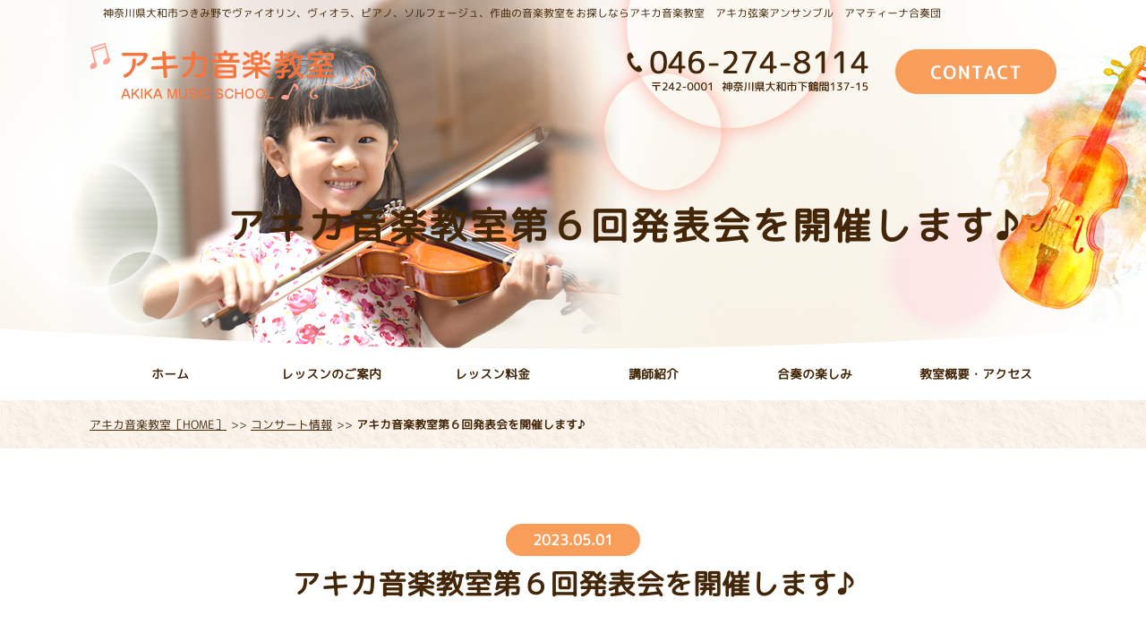

--- FILE ---
content_type: text/html; charset=UTF-8
request_url: https://akika-music.com/archives/260/
body_size: 5256
content:
<!DOCTYPE HTML>
<html lang="ja">
<head>
<!-- Global site tag (gtag.js) - Google Analytics -->
<script async src="https://www.googletagmanager.com/gtag/js?id=UA-127554748-1"></script>
<script>
  window.dataLayer = window.dataLayer || [];
  function gtag(){dataLayer.push(arguments);}
  gtag('js', new Date());

  gtag('config', 'UA-127554748-1');
</script>
<!-- メタエリアここから -->
<meta charset="UTF-8">
<meta name="viewport" content="width=device-width,user-scalable=1">
<meta name="keywords" content=",神奈川県大和市,ヴァイオリン,ヴィオラ,ピアノ,アキカ弦楽アンサンブル,アマティーナ合奏団">
<meta name="description" content="ヴァイオリン・ヴィオラ・ピアノは神奈川県大和市の「アキカ音楽教室」のです！アキカ弦楽アンサンブル・アマティーナ合奏団に所属しております！">
	
<!-- メタエリアここまで -->
<!-- タイトルここから -->
<title>アキカ音楽教室第６回発表会を開催します♪｜アキカ音楽教室</title>
	
<!-- タイトルここまで -->

<!-- スタイルシート読み込み -->
<link rel="stylesheet" href="https://akika-music.com/wp-content/themes/akika-music/css/common.css">
<link rel="stylesheet" href="https://akika-music.com/wp-content/themes/akika-music/css/layout.css">
<!-- JS読み込み -->
<script src="https://akika-music.com/wp-content/themes/akika-music/js/jquery-1.11.2.min.js"></script>
<script src="https://akika-music.com/wp-content/themes/akika-music/js/setup.js"></script>
<!--[if lt IE 9]（編集不可領域）-->
<script src="https://akika-music.com/wp-content/themes/akika-music/js/html5shiv.js"></script>
<script src="https://akika-music.com/wp-content/themes/akika-music/js/selectivizr.js"></script>
<script src="https://akika-music.com/wp-content/themes/akika-music/js/respond.js"></script>


<!-- All in One SEO Pack 2.9.1 by Michael Torbert of Semper Fi Web Design[690,725] -->
<link rel="canonical" href="https://akika-music.com/archives/260/" />
<!-- /all in one seo pack -->
<link rel='dns-prefetch' href='//s.w.org' />
<link rel="alternate" type="application/rss+xml" title="アキカ音楽教室 &raquo; アキカ音楽教室第６回発表会を開催します♪ のコメントのフィード" href="https://akika-music.com/archives/260/feed/" />
		<script type="text/javascript">
			window._wpemojiSettings = {"baseUrl":"https:\/\/s.w.org\/images\/core\/emoji\/11\/72x72\/","ext":".png","svgUrl":"https:\/\/s.w.org\/images\/core\/emoji\/11\/svg\/","svgExt":".svg","source":{"concatemoji":"https:\/\/akika-music.com\/wp-includes\/js\/wp-emoji-release.min.js?ver=4.9.26"}};
			!function(e,a,t){var n,r,o,i=a.createElement("canvas"),p=i.getContext&&i.getContext("2d");function s(e,t){var a=String.fromCharCode;p.clearRect(0,0,i.width,i.height),p.fillText(a.apply(this,e),0,0);e=i.toDataURL();return p.clearRect(0,0,i.width,i.height),p.fillText(a.apply(this,t),0,0),e===i.toDataURL()}function c(e){var t=a.createElement("script");t.src=e,t.defer=t.type="text/javascript",a.getElementsByTagName("head")[0].appendChild(t)}for(o=Array("flag","emoji"),t.supports={everything:!0,everythingExceptFlag:!0},r=0;r<o.length;r++)t.supports[o[r]]=function(e){if(!p||!p.fillText)return!1;switch(p.textBaseline="top",p.font="600 32px Arial",e){case"flag":return s([55356,56826,55356,56819],[55356,56826,8203,55356,56819])?!1:!s([55356,57332,56128,56423,56128,56418,56128,56421,56128,56430,56128,56423,56128,56447],[55356,57332,8203,56128,56423,8203,56128,56418,8203,56128,56421,8203,56128,56430,8203,56128,56423,8203,56128,56447]);case"emoji":return!s([55358,56760,9792,65039],[55358,56760,8203,9792,65039])}return!1}(o[r]),t.supports.everything=t.supports.everything&&t.supports[o[r]],"flag"!==o[r]&&(t.supports.everythingExceptFlag=t.supports.everythingExceptFlag&&t.supports[o[r]]);t.supports.everythingExceptFlag=t.supports.everythingExceptFlag&&!t.supports.flag,t.DOMReady=!1,t.readyCallback=function(){t.DOMReady=!0},t.supports.everything||(n=function(){t.readyCallback()},a.addEventListener?(a.addEventListener("DOMContentLoaded",n,!1),e.addEventListener("load",n,!1)):(e.attachEvent("onload",n),a.attachEvent("onreadystatechange",function(){"complete"===a.readyState&&t.readyCallback()})),(n=t.source||{}).concatemoji?c(n.concatemoji):n.wpemoji&&n.twemoji&&(c(n.twemoji),c(n.wpemoji)))}(window,document,window._wpemojiSettings);
		</script>
		<style type="text/css">
img.wp-smiley,
img.emoji {
	display: inline !important;
	border: none !important;
	box-shadow: none !important;
	height: 1em !important;
	width: 1em !important;
	margin: 0 .07em !important;
	vertical-align: -0.1em !important;
	background: none !important;
	padding: 0 !important;
}
</style>
<link rel='stylesheet' id='contact-form-7-css'  href='https://akika-music.com/wp-content/plugins/contact-form-7/includes/css/styles.css?ver=5.0.4' type='text/css' media='all' />
<link rel='stylesheet' id='contact-form-7-confirm-css'  href='https://akika-music.com/wp-content/plugins/contact-form-7-add-confirm/includes/css/styles.css?ver=5.1' type='text/css' media='all' />
<link rel='stylesheet' id='fancybox-css'  href='https://akika-music.com/wp-content/plugins/easy-fancybox/css/jquery.fancybox.1.3.23.min.css' type='text/css' media='screen' />
<script type='text/javascript' src='https://akika-music.com/wp-includes/js/jquery/jquery.js?ver=1.12.4'></script>
<script type='text/javascript' src='https://akika-music.com/wp-includes/js/jquery/jquery-migrate.min.js?ver=1.4.1'></script>
<link rel='https://api.w.org/' href='https://akika-music.com/wp-json/' />
<link rel="EditURI" type="application/rsd+xml" title="RSD" href="https://akika-music.com/xmlrpc.php?rsd" />
<link rel="wlwmanifest" type="application/wlwmanifest+xml" href="https://akika-music.com/wp-includes/wlwmanifest.xml" /> 
<link rel='prev' title='アキカ弦楽アンサンブルオータムコンサートVol.6を開催します！' href='https://akika-music.com/archives/256/' />
<link rel='next' title='アキカ音楽教室第６回発表会を開催します♪' href='https://akika-music.com/archives/265/' />
<meta name="generator" content="WordPress 4.9.26" />
<link rel='shortlink' href='https://akika-music.com/?p=260' />
<link rel="alternate" type="application/json+oembed" href="https://akika-music.com/wp-json/oembed/1.0/embed?url=https%3A%2F%2Fakika-music.com%2Farchives%2F260%2F" />
<link rel="alternate" type="text/xml+oembed" href="https://akika-music.com/wp-json/oembed/1.0/embed?url=https%3A%2F%2Fakika-music.com%2Farchives%2F260%2F&#038;format=xml" />
</head>
<body>
<article id="wrapper"><style>
	.single p {display: block;margin-top: 1em;margin-bottom: 1em;}
	.single strong{font-weight:bold;}
	.single cite,.single em,.single i{font-style:italic;}
	.single big{font-size:131.25%;}
	.single ins{background:#ffc;text-decoration:none;}
	.single blockquote{font-style:italic;padding:03em;}
	.single blockquotecite,.single blockquoteem,.single blockquotei{font-style:normal;}
	.single pre{background:#f7f7f7;color:#222;line-height:18px;margin-bottom:18px;overflow:auto;padding:1.5em;}
	.single abbr,.single acronym{border-bottom:1px dotted #666;cursor:help;}
	.single sup,.single sub{height:0;line-height:1;position:relative;vertical-align:baseline;}
	.single sup{bottom:1ex;}
	.single sub{top:.5ex;}
	.single img, .single img.alignnone {display: block; margin: 0 auto; margin-bottom: 10px;}
	img.size-auto,img.size-full,img.size-large,img.size-medium,.attachment img{
	max-width:100%; height:auto; }
	.alignleft,img.alignleft{display:inline;float:left;margin-right:24px;margin-top:4px;}
	.alignright,img.alignright{display:inline;float:right;margin-left:24px;margin-top:4px;}
	.aligncenter,img.aligncenter{clear:both;display:block;margin-left:auto;margin-right:auto;}
	img.alignleft,img.alignright,img.aligncenter{margin-bottom:12px;}
	.single table,	.single th,	.single td{border: 1px solid #000;}
	.single table{	border-collapse: separate;	border-spacing: 0;	border-width: 1px 0 0 1px;	margin: 0 0 28px;	width: 100%;}
	.single table th,	.single table caption {	border-width: 0 1px 1px 0;	padding: 7px;	text-align: left;	vertical-align: baseline;}
	.single table td {	border-width: 0 1px 1px 0;	padding: 7px;	vertical-align: baseline;}
</style>
<header class="sub">
<div class="hd-otr">
<div class="hd-top"><h1>神奈川県大和市つきみ野でヴァイオリン、ヴィオラ、ピアノ、ソルフェージュ、作曲の音楽教室をお探しならアキカ音楽教室　アキカ弦楽アンサンブル　アマティーナ合奏団</h1></div>
<div class="hd-inr flex-btw">
<div class="hd-logo">
<a href="https://akika-music.com"><img src="https://akika-music.com/wp-content/themes/akika-music/images/common/img_hd_logo.png" alt="アキカ音楽教室" /></a>
</div>
<div class="hd-contact flex-end">
<div class="hd-contact-tel"><a href="tel:046-274-8114"><img src="https://akika-music.com/wp-content/themes/akika-music/images/common/img_hd_tel.png" alt="046-274-8114" /></a></div>
<div class="hd-contact-mail"><a href="https://akika-music.com/contact/"><img src="https://akika-music.com/wp-content/themes/akika-music/images/common/img_hd_mail.png" alt="WEBからのお問い合わせ" /></a></div>
</div>
<div class="hd-tel-sp">
<a href="tel:046-274-8114"><img src="https://akika-music.com/wp-content/themes/akika-music/images/common/icon_hd_tel.png" alt="046-274-8114" /></a>
</div>
<div class="navToggle">
<div>
<span></span>
<span></span>
<span></span>
</div>
</div>
</div>
</div>
	
<div class="main-img sub">
<h2>アキカ音楽教室第６回発表会を開催します♪</h2>

</div>
	
<nav class="pc-nav">
<div class="logo sp-display"><a href="https://akika-music.com"><img src="https://akika-music.com/wp-content/themes/akika-music/images/common/img_hd_logo.png" alt="アキカ音楽教室" /></a></div>
<ul class="flex-btw">
<li ><a href="https://akika-music.com">ホーム</a></li>
<li ><a href="https://akika-music.com/guide/">レッスンのご案内</a></li>
<li ><a href="https://akika-music.com/price/">レッスン料金</a></li>
<li ><a href="https://akika-music.com/profile/">講師紹介</a></li>
<li ><a href="https://akika-music.com/ensemble/">合奏の楽しみ</a></li>
<li class=" last"><a href="https://akika-music.com/about/">教室概要・アクセス</a></li>
</ul>
<ul class="sp-nav-sub sp-display">
<li><a href="https://akika-music.com/concert/">コンサート情報</a></li>
<li><a href="https://akika-music.com/faq/">よくあるご質問</a></li>
<li><a href="https://akika-music.com/news/">新着情報</a></li>
</ul>
<div class="header-contact sp-display">
<a href="tel:046-274-8114" class="blc-tel font-arial"><span>046-274-8114</span></a>
<a href="https://akika-music.com/contact/" class="blc-contact"><span>お問い合わせ</span></a>
</div>
</nav>
</header>	

<div id="sub_contents" class="clearfix">
<div class="bread_crumb_list">
	<ul class="bread_crumb">
	<li class="level-1 top"><a href="https://akika-music.com/">アキカ音楽教室［HOME］</a></li>
	<li class="level-2 sub"><a href="https://akika-music.com/archives/category/concert/">コンサート情報</a></li>
	<li class="level-3 sub tail current">アキカ音楽教室第６回発表会を開催します♪</li>
</ul>
</div>
		



<section class="single">
<h3><span>2023.05.01</span><br>アキカ音楽教室第６回発表会を開催します♪</h3>

<div style="text-align:center"></div>
<br>
<div>
						
</div>
<br>
<br>
<div class="wp-pagenavi">
<a href="https://akika-music.com/archives/295/" rel="next">« 前へ</a><a href="https://akika-music.com/news/">一覧へ戻る</a>
<a href="https://akika-music.com/archives/248/" rel="prev">次へ »</a></div>	
	
</section>
</div>

<section class="top-link sub">
<div class="contents-inr">
<p class="link_comment">体験レッスンを行っています　お気軽にお問い合わせください</p>
<ul class="flex-btw">
<li><a href="http://ameblo.jp/gehenwir" target="_blank"><img src="https://akika-music.com/wp-content/themes/akika-music/images/top/bnr_blog.png" alt="ブログ"></a></li>
<li><a href="https://akika-music.com/contact/"><img src="https://akika-music.com/wp-content/themes/akika-music/images/top/bnr_contact.png" alt="お問い合わせ"></a></li>
</ul>
</div>
</section>

<footer>
<div class="btn-pagetop"><a href="#"><img src="https://akika-music.com/wp-content/themes/akika-music/images/common/icon_pagetop.png" alt="pagetop"></a></div>
<div class="ft-inr">
<div class="ft-nav">
<ul class="flex-cnt">
<li><a href="https://akika-music.com">ホーム</a></li>
<li><a href="https://akika-music.com/guide/">レッスンのご案内</a></li>
<li><a href="https://akika-music.com/price/">レッスン料金</a></li>
<li><a href="https://akika-music.com/profile/">講師紹介</a></li>
<li><a href="https://akika-music.com/ensemble/">合奏の楽しみ</a></li>
<li><a href="https://akika-music.com/concert/">コンサート情報</a></li>
</ul>
<ul class="flex-cnt">
<li><a href="https://akika-music.com/amathina/">アマティーナ合奏団</a></li>
<li><a href="https://akika-music.com/faq/">よくあるご質問</a></li>
<li><a href="https://akika-music.com/about/">教室概要・アクセス</a></li>
<li><a href="https://akika-music.com/news/">新着情報</a></li>
<li><a href="https://akika-music.com/contact/">お問い合わせ</a></li>
</ul>
</div>
<div class="ft-logo"><img src="https://akika-music.com/wp-content/themes/akika-music/images/common/img_ft_logo.png" alt="アキカ音楽教室" /></div>
</div>
<div class="ft-copyright">
Copyright&nbsp;&copy;&nbsp;アキカ音楽教室&nbsp;All&nbsp;rights&nbsp;reserved.
</div>

</footer>
</article>



<script type='text/javascript'>
/* <![CDATA[ */
var wpcf7 = {"apiSettings":{"root":"https:\/\/akika-music.com\/wp-json\/contact-form-7\/v1","namespace":"contact-form-7\/v1"},"recaptcha":{"messages":{"empty":"\u3042\u306a\u305f\u304c\u30ed\u30dc\u30c3\u30c8\u3067\u306f\u306a\u3044\u3053\u3068\u3092\u8a3c\u660e\u3057\u3066\u304f\u3060\u3055\u3044\u3002"}}};
/* ]]> */
</script>
<script type='text/javascript' src='https://akika-music.com/wp-content/plugins/contact-form-7/includes/js/scripts.js?ver=5.0.4'></script>
<script type='text/javascript' src='https://akika-music.com/wp-includes/js/jquery/jquery.form.min.js?ver=4.2.1'></script>
<script type='text/javascript' src='https://akika-music.com/wp-content/plugins/contact-form-7-add-confirm/includes/js/scripts.js?ver=5.1'></script>
<script type='text/javascript' src='https://akika-music.com/wp-content/plugins/easy-fancybox/js/jquery.fancybox.1.3.23.min.js'></script>
<script type='text/javascript'>
var fb_timeout, fb_opts={'overlayShow':true,'hideOnOverlayClick':true,'showCloseButton':true,'margin':20,'centerOnScroll':false,'enableEscapeButton':true,'autoScale':true };
if(typeof easy_fancybox_handler==='undefined'){
var easy_fancybox_handler=function(){
jQuery('.nofancybox,a.wp-block-file__button,a.pin-it-button,a[href*="pinterest.com/pin/create"],a[href*="facebook.com/share"],a[href*="twitter.com/share"]').addClass('nolightbox');
/* IMG */
var fb_IMG_select='a[href*=".jpg"]:not(.nolightbox,li.nolightbox>a),area[href*=".jpg"]:not(.nolightbox),a[href*=".jpeg"]:not(.nolightbox,li.nolightbox>a),area[href*=".jpeg"]:not(.nolightbox),a[href*=".png"]:not(.nolightbox,li.nolightbox>a),area[href*=".png"]:not(.nolightbox),a[href*=".webp"]:not(.nolightbox,li.nolightbox>a),area[href*=".webp"]:not(.nolightbox)';
jQuery(fb_IMG_select).addClass('fancybox image');
var fb_IMG_sections=jQuery('.gallery,.wp-block-gallery,.tiled-gallery');
fb_IMG_sections.each(function(){jQuery(this).find(fb_IMG_select).attr('rel','gallery-'+fb_IMG_sections.index(this));});
jQuery('a.fancybox,area.fancybox,li.fancybox a').each(function(){jQuery(this).fancybox(jQuery.extend({},fb_opts,{'type':'image','transitionIn':'elastic','easingIn':'easeOutBack','transitionOut':'elastic','easingOut':'easeInBack','opacity':false,'hideOnContentClick':false,'titleShow':true,'titlePosition':'over','titleFromAlt':true,'showNavArrows':true,'enableKeyboardNav':true,'cyclic':false}))});
/* Inline */
jQuery('a.fancybox-inline,area.fancybox-inline,li.fancybox-inline a').each(function(){jQuery(this).fancybox(jQuery.extend({},fb_opts,{'type':'inline','autoDimensions':true,'scrolling':'no','easingIn':'easeOutBack','easingOut':'easeInBack','opacity':false,'hideOnContentClick':false,'titleShow':false}))});};
jQuery('a.fancybox-close').on('click',function(e){e.preventDefault();jQuery.fancybox.close()});
};
var easy_fancybox_auto=function(){setTimeout(function(){jQuery('#fancybox-auto').trigger('click')},1000);};
jQuery(easy_fancybox_handler);jQuery(document).on('post-load',easy_fancybox_handler);
jQuery(easy_fancybox_auto);
</script>
<script type='text/javascript' src='https://akika-music.com/wp-content/plugins/easy-fancybox/js/jquery.easing.1.4.1.min.js'></script>
<script type='text/javascript' src='https://akika-music.com/wp-content/plugins/easy-fancybox/js/jquery.mousewheel.3.1.13.min.js'></script>
<script type='text/javascript' src='https://akika-music.com/wp-includes/js/wp-embed.min.js?ver=4.9.26'></script>
</body>
</html>	

--- FILE ---
content_type: text/css
request_url: https://akika-music.com/wp-content/themes/akika-music/css/common.css
body_size: 1998
content:
@charset "utf-8";

/*リセットCSS
----------------------------------------------------------------*/

/* 要素 フォントサイズ・マージン・パディングをリセット */
html, body, div, span, object, iframe,
h1, h2, h3, h4, h5, h6, p, blockquote, pre,
abbr, address, cite, code,
del, dfn, em, img, ins, kbd, q, samp,
small, strong, sub, sup, var,
b, i,
dl, dt, dd, ol, ul, li,
fieldset, form, label, legend,
table, caption, tbody, tfoot, thead, tr, th, td,
article, aside, canvas, details, figcaption, figure,
footer, header, hgroup, menu, nav, section, summary,
time, mark, audio, video {
    margin:0;
    padding:0;
    border:0;
    outline:0;
    font-size:100%;
    font-weight: normal;
    vertical-align:baseline;
    background:transparent;
}

/* 行の高=フォントサイズ */
body {
    line-height:1;
}

/* 新規追加要素をブロック要素化 */
article,aside,details,figcaption,figure,
footer,header,hgroup,menu,nav,section {
    display:block;
}

/* ulのマーカー非表示 */
ol, ul {
    list-style: none;
}

/* 引用符の非表示 */
blockquote, q {
    quotes:none;
}

/* blockquote要素、q要素の前後にコンテンツ非表示 */
blockquote:before, blockquote:after,
q:before, q:after {
    content:'';
    content:none;
}

/* フォントサイズ　リセット フォントの縦方向 ベースライン揃え 点線削除 */
a {
    margin:0;
    padding:0;
    font-size:100%;
    vertical-align:baseline;
    background:transparent;
    outline: none;
}

/* ins要素 デフォルトセット 色を変える場合はここで変更 */
ins {
    background-color:#ff9;
    color:#000;
    text-decoration:none;
}

/* mark要素 デフォルトセット 色やフォントスタイルを変える場合はここで変更 */
mark {
    background-color:#ff9;
    color:#000;
    font-style:italic;
    font-weight:bold;
}

/* テキスト 打ち消し線 */
del {
    text-decoration: line-through;
}

/* IE　デフォルトで点線を下線表示設定　下線設定 マウスオーバー時 ヘルプカーソル表示可 */
abbr[title], dfn[title] {
    border-bottom:1px dotted;
    cursor:help;
}

/*　隣接するセルのボーダーを重ねて表示　*/
table {
    border-collapse:collapse;
    border-spacing:0;
}

/* 水平罫線デフォルトリセット */
hr {
    display:block;
    height:1px;
    border:0;  
    border-top:1px solid #cccccc;
    margin:1em 0;
    padding:0;
}

/* 縦方向の揃え 中央揃え */
input, select {
    vertical-align:middle;
}

/* 画像を縦に並べた時に余白0 */
img {
    vertical-align: top;
    font-size: 0;
    line-height: 0;
}

/*box-sizingを全ブラウザに対応*/
*, *:before, *:after {
    -webkit-box-sizing: border-box;
    -moz-box-sizing: border-box;
    -o-box-sizing: border-box;
    -ms-box-sizing: border-box;
    box-sizing: border-box;
}

.clearfix:after {
	overflow: hidden;
	visibility: hidden;
	height: 0;
	display: block;
	font-size: 0;
	content: " ";
	clear: both;
}

br {
	line-height: inherit;
}

/*【共通】パーツ
----------------------------------------------------------------*/
/* リンク */
a,
a * {
	-webkit-transition: opacity 0.6s ease;
	-moz-transition: opacity 0.6s ease;
	-o-transition: opacity 0.6s ease;
	transition: opacity  0.6s ease;
	text-decoration: none;
	font-size: inherit;
	font-weight: inherit;
	color: inherit;
	font-family: inherit;
	-webkit-backface-visibility: hidden; /* 追加 */
	backface-visibility: hidden; /* 追加 */
}
a:hover, a:active {
	text-decoration:none;
	opacity: 0.7;
	filter: alpha(opacity=70);
}
img {
	max-width: 100%;
	height: auto;
}

/* 表示切り替え */
#wrapper .sp-display {
	display: none;
}
@media screen and (max-width: 760px) {
#wrapper .sp-display {
	display: block;
}
}

/* 配置 */
#wrapper .f_left {
	float: left;
	text-align: center;
	line-height: 2;
}
#wrapper .f_right {
	float: right;
	text-align: center;
	line-height: 2;
}
#wrapper .leftOn {
	text-align: left;
}
#wrapper .rightOn {
	text-align: right;
}
#wrapper .centerOn {
	text-align: center;
}

/*基本設定
----------------------------------------------------------------*/

/* 文字サイズ */
#wrapper .font7 {font-size:0.43em;}
#wrapper .font8 {font-size:0.5em;}
#wrapper .font9 {font-size:0.56em;}
#wrapper .font10 {font-size:0.63em;}
#wrapper .font11 {font-size:0.688em;}
#wrapper .font12 {font-size:0.75em;}
#wrapper .font13 {font-size:0.813em;}
#wrapper .font14 {font-size:0.88em;}
#wrapper .font15 {font-size:0.938em;}
#wrapper .font16 {font-size:1em;}
#wrapper .font17 {font-size:1.06em;}
#wrapper .font18 {font-size:1.13em;}
#wrapper .font19 {font-size:1.19em;}
#wrapper .font20 {font-size:1.25em;}
#wrapper .font21 {font-size:1.31em;}
#wrapper .font22 {font-size:1.38em;}
#wrapper .font23 {font-size:1.44em;}
#wrapper .font24 {font-size:1.5em;}
#wrapper .font25 {font-size:1.56em;}
#wrapper .font26 {font-size:1.63em;}
#wrapper .font27 {font-size:1.69em;}
#wrapper .font28 {font-size:1.75em;}
#wrapper .font29 {font-size:1.81em;}
#wrapper .font30 {font-size:1.88em;}

/* 下余白 */
#wrapper .mb0 {margin-bottom:0px;}
#wrapper .mb10 {margin-bottom:10px;}
#wrapper .mb15 {margin-bottom:15px;}
#wrapper .mb20 {margin-bottom:20px;}
#wrapper .mb30 {margin-bottom:30px;}
#wrapper .mb40 {margin-bottom:40px;}
#wrapper .mb50 {margin-bottom:50px;}
#wrapper .mb60 {margin-bottom:60px;}
#wrapper .mb70 {margin-bottom:70px;}
#wrapper .mb80 {margin-bottom:80px;}
#wrapper .mb90 {margin-bottom:90px;}

/*  配置  */
.flex-nml {
	display:-webkit-box;
	display:-ms-flexbox;
	display:flex;
	flex-wrap:wrap;
}
.flex-btw {
	display:-webkit-box;
	display:-ms-flexbox;
	display:flex;
	flex-wrap:wrap;
	-webkit-box-pack:justify;
	-ms-flex-pack:justify;
	justify-content:space-between;
}
.flex-cnt {
	display:-webkit-box;
	display:-ms-flexbox;
	display:flex;
	flex-wrap:wrap;
	-webkit-box-pack:center;
	-ms-flex-pack:center;
	justify-content:center;
}
.flex-end {
	display:-webkit-box;
	display:-ms-flexbox;
	display:flex;
	flex-wrap:wrap;
	-webkit-box-pack:end;
	-ms-flex-pack:end;
	justify-content:flex-end;
}

--- FILE ---
content_type: text/css
request_url: https://akika-music.com/wp-content/themes/akika-music/css/layout.css
body_size: 6413
content:
@charset "utf-8";


@font-face {
    font-family: 'rounded-mplus-2c';
    src: url('../fonts/rounded-mplus-2c-regular.eot');
    src: url('../fonts/rounded-mplus-2c-regular.eot?#iefix') format('embedded-opentype'),
    url('../fonts/rounded-mplus-2c-regular.woff') format('woff'),
    url('../fonts/rounded-mplus-2c-regular.ttf') format('truetype');
}

/*	レイアウト
---------------------------------*/
body {
	width: 100%;
	line-height: 1.6;
	color: #422607;
	font-family: 'rounded-mplus-2c', '游ゴシック体', 'Yu Gothic', 'ヒラギノ角ゴシック Pro', 'Hiragino Kaku Gothic Pro', 'メイリオ', 'Meiryo', 'Osaka', 'ＭＳ Ｐゴシック', 'MS PGothic', sans-serif;
}

@media print, screen and (min-width: 768px) {
br.sp { display: none; }
br.pc { display: inline; }
}
@media screen and (max-width: 767px) {
br.sp { display: inline; }
br.pc { display: none; }
}

/*	ヘッダー
---------------------------------*/
header {
	position: relative;
	background: url(../images/top/img_main01.png) no-repeat center top;
}
.hd-top {
	margin: 0 auto;
	padding: 5px 15px;
	max-width: 1080px;
	font-size: 0.75rem;
}
.hd-inr {
	-webkit-align-items: center;
	align-items: center;
	margin: 0 auto;
	padding: 18px 0 25px;
	max-width: 1080px;
}
.hd-contact {
	-webkit-align-items: center;
	align-items: center;
}
.hd-contact-mail {
	margin: 0 0 0 30px;
}
.hd-contact-tel {
}
.hd-tel-sp {
	display: none;
}
@media screen and (max-width: 1080px) {
.hd-inr {
	padding-left: 15px;
	padding-right: 15px;
}
.hd-logo {
	width: 255px;
}
}
@media screen and (max-width: 760px) {
header {
	position: relative;
	background-size: cover;
}
.hd-top {
	display: none;
}
.hd-inr {
	padding-top: 15px;
}
.hd-logo {
	width: 180px;
}
.hd-contact {
	display: none;
}
.hd-tel-sp {
	display: block;
	position: absolute;
	top: 22px;
	right: 65px;
	z-index: 30;
}
.hd-tel-sp:before {
	display: block;
	content: "";
	position: absolute;
	top: 50%;
	left: 50%;
	transform: translate(-50%,-50%);
	-webkit-transform: translate(-50%,-50%);
	width: 40px;
	height: 40px;
	background: #fff;
	border: 3px solid #f89d5a;
	z-index: -1;
}
}

/*	フッター
---------------------------------*/
footer {
	position: relative;
	padding: 0;
	background: #f89d5a;
	background-size: cover;
	text-align: center;
	font-size: 0.75rem;
}
.ft-inr {
	margin: 0 auto;
	max-width: 1080px;
	color: #fff;
}
.ft-logo {
	padding: 10px 0 30px;
	text-align: center;
}
.ft-nav {
	padding: 30px 0 20px;
}
.ft-nav ul li {
	position: relative;
	margin-right: 10px;
	margin-bottom: 10px;
	padding-right: 10px;
	border-right: 1px solid #fff;
	line-height: 1;
}
.ft-nav ul li:last-of-type {
	margin-right: 0;
	padding-right: 0;
	border-right: none;
}
.ft-copyright {
	padding: 0 15px;
	height: 30px;
	background: #fff;
	text-align: center;
	font-size: 0.75rem;
	line-height: 30px;
}

.link_comment { font-weight: bold; text-align:center; font-size:20px; margin-bottom:20px; font-family: 'rounded-mplus-2c', '游ゴシック体', 'Yu Gothic', 'ヒラギノ角ゴシック Pro', 'Hiragino Kaku Gothic Pro', 'メイリオ', 'Meiryo', 'Osaka', 'ＭＳ Ｐゴシック', 'MS PGothic', sans-serif; }

@media screen and (max-width:1080px) {
.ft-inr {
	padding-left: 15px;
	padding-right: 15px;
}
}
@media screen and (max-width: 760px) {
.btn-pagetop {
	width: 35px;
}
.ft-logo {
	margin: 0 auto;
	padding: 20px 0;
	width: 180px;
}
.ft-nav {
	display: none;
}
.ft-copyright {
	height: 30px;
	font-size: 0.625rem;
	line-height: 30px;
}
}

/*	グローバナビ（PC用）
---------------------------------*/
.pc-nav {
	width: 100%;
	font-size: 0.875rem;
	overflow: hidden;
}
.pc-nav ul {
	margin: 0 auto;
	max-width: 1080px;
}
.pc-nav ul li {
	position: relative;
	width: 16.666%;
	height: 60px;
}
.pc-nav ul li.current {
	color: #f48050;
}
.pc-nav ul li a {
	display: -webkit-box;
	display: -ms-flexbox;
	display: -webkit-flex;
	display: flex;
	-webkit-justify-content:center;
	justify-content:center;
	-webkit-box-align: center;
	-ms-flex-align: center;
	-webkit-align-items: center;
	align-items: center;
	position: relative;
	padding: 0;
	width: 100%;
	height: 100%;
	text-align: center;
	font-weight: 900;
	line-height: 1.4;
}
.pc-nav ul li a:after {
	display: block;
	content: "";
	position: absolute;
	bottom: 0;
	left: 0;
	right: 0;
	margin: auto;
	width: 100%;
	height: 2px;
	background-color: #f48050;
	-webkit-transform: scaleX(0);
	-ms-transform: scaleX(0);
	transform: scaleX(0);
	-webkit-transition: all .6s ease;
	transition: all .6s ease;
}
.pc-nav ul li a:hover {
	opacity: 1;
}
.pc-nav ul li a:hover:after,
.pc-nav ul li.current a:after {
	-webkit-transform: scaleX(1);
	-ms-transform: scaleX(1);
	transform: scaleX(1);
	color: #f48050;
}
@media screen and (max-width:1080px) {
.pc-nav {
	font-size: 0.8125rem;
}
.pc-nav ul {
	padding: 0 15px;
}
}
@media screen and (max-width:760px) {
.pc-nav {
	display: none;
}
}

/*	グローバナビ（スマホ用）
---------------------------------*/
header .navToggle,
header nav.sp-nav {
	display:none;
}
@media screen and (max-width: 760px) {
header nav.sp-nav {
	display: block;
	position: absolute;
	top: -1000px; /* 開いてないときは画面外に配置 */
	left: 0;
	padding: 15px 15px 30px 15px;
	width: 100%;
	background: #fff;
	box-shadow: 0px 7px 15px -5px rgba(0, 0, 0, 0.2);
	-webkit-transition: .3s ease-in-out;
	-moz-transition: .3s ease-in-out;
	transition: .3s ease-in-out;
	font-size: 15px;
	font-weight: 500;
	z-index: 20;
}
header nav.sp-nav a{
	display: block; color:#111;
}
header nav.sp-nav a *{
	transition: 0s;
}
header nav.sp-nav .logo{
	max-width: 180px;
	margin: 0;
	text-align: left;
}
header nav.sp-nav .logo+ul {
	display: block;
	margin-top: 0.5em;
}
header nav.sp-nav .logo+ ul li a {
	border-top: 1px solid #eee;
	padding: 15px 0;
	position: relative;
}
header nav.sp-nav .logo+ ul li a:after {
	content: "";
	position: absolute;
	top: 0;
	bottom: 0;
	right: 15px;
	width: 8px;
	height: 8px;
	margin: auto;
	border-top: 2px solid #ccc;
	border-right: 2px solid #ccc;
	-webkit-transform: rotate(45deg);
	transform: rotate(45deg);
}
header nav.sp-nav .logo+ ul li:first-child a {
	border-top: none;
}
header nav.sp-nav .logo+ ul li:first-child a .material-icons {
	display: none;
}
header nav.sp-nav .logo+ ul li br {
	display: none;
}
header nav.sp-nav .sp-nav-sub {
	background: rgba(0,0,0,0.05);
}
header nav.sp-nav .sp-nav-sub li {
	border-top: 1px solid rgba(0,0,0,0.08);
	font-size: 14px;
}
header nav.sp-nav .sp-nav-sub li:first-child {
	border-top: none;
}
header nav.sp-nav .sp-nav-sub li a {
	padding: 15px;
}
#wrapper header nav.sp-nav .header-contact {
	margin-top: 2em;
	text-align: center;
	display:-webkit-box;
	display:-ms-flexbox;
	display:flex;
	flex-wrap:wrap;
	-webkit-box-pack:justify;
	-ms-flex-pack:justify;
	justify-content:space-between;
}
header nav.sp-nav .header-contact a{
	width: 48%;
	padding: 15px 0 10px;
	letter-spacing: 0;
}
header nav.sp-nav .header-contact a span{
	background-position: left center;
	background-repeat: no-repeat;
}
header nav.sp-nav .header-contact .blc-tel {
	border:2px solid #f89d5a;
	font-weight: bold;
}
header nav.sp-nav .header-contact .blc-contact {
	background: #f89d5a;
	color: #fff;
}	
/* ナビゲーション スライドアニメーション */
header.open nav.sp-nav {
	-moz-transform: translateY(1000px);
	-webkit-transform: translateY(1000px);
	-webkit-transition: -webkit-translateY(1000px);
	transform: translateY(1000px);
}
/*ハンバーガーボタン*/
header .navToggle {
	display: block;
	position: absolute;
	right: 15px;
	top: 35px;
	-webkit-transform: translateY(-50%);
	transform: translateY(-50%);
	margin: auto;
	width: 25px;
	height: 16px;
	cursor: pointer;
	z-index: 30;
}
header .navToggle:before {
	display: block;
	content: "";
	position: absolute;
	left: 50%;
	top: 50%;
	-webkit-transform: translate(-50%,-50%);
	transform: translate(-50%,-50%);
	width: 40px;
	height: 40px;
	background: #f89d5a;
}
header .navToggle div {
	position: relative;
}
header .navToggle span {
	display: block;
	position: absolute;
	height:2px;
	width:100%;
	background: #fff;
	left:0;
	-webkit-transition: .35s ease-in-out;
	-moz-transition: .35s ease-in-out;
	transition: .35s ease-in-out;
	border-radius:5px;
}
header .navToggle span:nth-child(1) {
	top: 0;
}
header .navToggle span:nth-child(2) {
	top: 7px;
}
header .navToggle span:nth-child(3) {
	top: 14px;
}
/* ハンバーガーボタン 切り替えアニメーション */
header.open .navToggle span {
}
header.open .navToggle span:nth-child(1) {
	top: 7px;
	-webkit-transform: rotate(315deg);
	-moz-transform: rotate(315deg);
	transform: rotate(315deg);
}
header.open .navToggle span:nth-child(2) {
	width: 0; left: 50%;
}
header.open .navToggle span:nth-child(3) {
	top: 7px; -webkit-transform: rotate(-315deg);
	-moz-transform: rotate(-315deg);
	transform: rotate(-315deg);
}
}

/*	基本レイアウト
---------------------------------*/
.contents-inr {
	position: relative;
	margin: 0 auto;
	max-width: 1080px;
}
@media screen and (max-width:1080px) {
.contents-inr {
	padding-left: 15px;
	padding-right: 15px;
}
}

/*	汎用タイトル
---------------------------------*/
.ttl-cmn01 {
	margin: 0 0 50px;
	text-align: center;
	font-size: 1.875rem;
	font-weight: bold;
	line-height: 1;
}
.ttl-cmn01 small {
	display: block;
	margin: 0 0 15px;
	font-size: 1rem;
	font-weight: bold;
}
@media screen and (max-width: 760px) {
.ttl-cmn01 {
	margin: 0 0 30px;
	font-size: 1.125rem;
}
.ttl-cmn01 small {
	margin: 0 0 10px;
	font-size: 0.8125rem;
}
}

/*	汎用ボタン
---------------------------------*/
.btn-cmn01 {
	max-width: 195px;
}
.btn-cmn01 a {
	display: block;
	position: relative;
	width: 100%;
	height: 45px;
	background: #f89d5a;
	border-radius: 45px;
	text-align: center;
	font-size: 1rem;
	color: #fff;
	line-height: 45px;
}
.btn-cmn01 a:before {
	display: block;
	content: "";
	position: absolute;
	top: 50%;
	left: 15px;
	-webkit-transform: translateY(-50%);
	transform: translateY(-50%);
	width: 0;
	height: 0;
	border-style: solid;
	border-width: 3.5px 0 3.5px 3px;
	border-color: transparent transparent transparent #ffffff;
}
@media screen and (max-width: 760px) {
.btn-cmn01 {
	margin: 0 auto;
}
}

/*	メインイメージ
---------------------------------*/
.main-img {
	position: relative;
	height: 640px;
	overflow: hidden;
}
.main-img h2 {
	position: absolute;
	left: 50%;
	top: calc(50% - 60px);
	-webkit-transform: translate(-50%,-50%);
	transform: translate(-50%,-50%);
	padding: 0 50px;
	width: 100%;
	max-width: 1080px;
	text-align: right;
}
@media screen and (max-width:760px) {
.main-img {
	position: relative;
	height: 210px;
	overflow: hidden;
}
.main-img h2 {
	padding: 0 20px;
	top: calc(50% - 20px);
}
.main-img h2 img {
	width: 70%;
}
}

/*	トップページ
---------------------------------*/

/*	ごあいさつ	*/
.top-about {
	padding: 80px 0;
	background: url(../images/top/bg_base.png) no-repeat center top;
}
.top-about-inr {
	-webkit-flex-direction: row-reverse;
	flex-direction: row-reverse;
}
.top-about-ph {
	width: 53.7%;
	max-width: 580px;
}
.top-about-txt {
	width: 42.592%;
	max-width: 460px;
	font-size: 0.875rem;
}
.top-about-txt h2 {
	margin: 0 0 30px;
	font-size: 1.75rem;
	font-weight: bold;
	color: #f6743e;
}
.top-about-txt p {
	margin: 0 0 30px;
}
@media screen and (max-width:760px) {
.top-about {
	padding: 40px 0;
	background-size: cover;
}
.top-about-ph {
	margin: 0 auto 20px;
	width: 100%;
}
.top-about-txt {
	width: 100%;
	max-width: 100%;
	font-size: 0.8125rem;
}
.top-about-txt h2 {
	margin: 0 0 20px;
	font-size: 1.25rem;
}
.top-about-txt p {
	margin: 0 0 20px;
}
}

/*	メニュー	*/
.top-menu {
	padding: 60px 0;
}
.top-menu li {
	margin: 0 3.7%;
	width: 23.148%;
	max-width: 250px;
}
@media screen and (max-width:760px) {
.top-menu {
	padding: 30px 0;
}
.top-menu li {
	margin: 0 auto 20px;
	width: 100%;
}
}

/*	コンサート	*/
.top-concert {
	padding: 80px 0;
	background: #fffcee;
}
.top-concert-inr {
	margin: 0 0 80px;
	-webkit-align-items: center;
	align-items: center;
}
.top-concert-ph {
	width: 53.7%;
	max-width: 580px;
}
.top-concert-txt {
	width: 42.592%;
	max-width: 460px;
	font-size: 0.875rem;
}
.top-concert-txt p {
	margin: 0 0 100px;
}
.top-concert-link {
	text-align: center;
}
@media screen and (max-width:760px) {
.top-concert {
	padding: 40px 0;
}
.top-concert-inr {
	margin: 0 0 30px;
}
.top-concert-ph {
	margin: 0 auto 20px;
	width: 100%;
}
.top-concert-txt {
	width: 100%;
	max-width: 100%;
	font-size: 0.8125rem;
}
.top-concert-txt p {
	margin: 0 0 20px;
}
}

/*	合唱団	*/
.top-ensemble {
	padding: 50px 0;
	text-align: center;
}
@media screen and (max-width:760px) {
.top-ensemble {
	padding: 30px 0;
}
}

/*	お知らせ	*/
.top-news {
	padding: 80px 0;
	background: url(../images/top/bg_base.png) no-repeat center top;
}
.top-news .contents-inr {
	max-width: 950px;
}
.top-news ul {
	margin: 0 auto 50px;
}
.top-news li {
	position: relative;
	padding: 20px 60px 20px 30px;
	border-bottom: 1px dashed #000;
	font-size: 0.875rem;
	font-weight: bold;
}
.top-news li:before{
	content: '';
	width: 12px;
	height: 12px;
	border: 0px;
	border-top: solid 2px #000;
	border-right: solid 2px #000;
	-ms-transform: rotate(45deg);
	-webkit-transform: rotate(45deg);
	transform: rotate(45deg);
	position: absolute;
	top: 50%;
	right: 30px;
	margin-top: -6px;
}
.top-news-date {
	position: absolute;
	left: 30px;
	margin: 0;
}
.top-news h3 {
	padding: 0 0 0 100px;
}
.top-news .btn-cmn01 {
	margin: 0 auto;
}
@media screen and (max-width: 760px) {
.top-news {
	padding: 40px 0;
	background-size: cover;
}
.top-news ul {
	margin: 0 auto 30px;
}
.top-news li {
	padding: 10px 60px 10px 0;
	font-size: 0.8125rem;
}
.top-news-date {
	position: absolute;
	left: 0;
	margin: 0;
}
.top-news h3 {
	padding: 25px 0 0;
}
.top-news .btn-cmn01 {
	margin: 0 auto;
}
}

/*	バナー	*/
.top-link {
	padding: 80px 0 90px;
}
.top-link li {
	width: 48.148%;
	max-width: 520px;
}
@media screen and (max-width: 760px) {
.top-link {
	padding: 40px 0 20px;
}
.top-link li {
	margin: 0 auto 20px;
	width: 100%;
}
}

/*=============================
 Sub(Lower)Page setting
===============================*/
.img_cen { text-align:center; margin-bottom:20px; }
.txt_cen { text-align:center; margin-bottom:20px; }

/* header
------------------------------*/
header.sub {position: relative;background: url(../images/top/img_main02.png) no-repeat center top;}

/* footer
------------------------------*/
.top-link.sub{ background:#fffcee;}

/* visual
------------------------------*/
.main-img.sub{ height:250px;min-height:250px;}
.main-img.sub h2 {font-size:43px; color: #422607; padding:100px 40px 0px;font-weight:bold;letter-spacing:0.05em;margin:0 auto;box-sizing:border-box; line-height:100%; width:1080px; text-align:right; text-transform:uppercase;}

/* bread_crumb_list
------------------------------*/
.bread_crumb_list{margin:0px 0px 0px 0px;padding: 15px 0px 15px 0px;text-align: left;font-size:13px;background: url(../images/top/bg_base.png) repeat center top;}
.bread_crumb_list ul{ margin: 0 auto; width:1080px;}
.bread_crumb li { display:inline;}
.bread_crumb li:after {content : '>>';padding-left:5px;}
.bread_crumb li:last-child:after { content : '';}
.bread_crumb li a { text-decoration:underline;}
.bread_crumb li a:hover{ text-decoration:none;}
.bread_crumb li.current { font-weight:bold;}

/* sub_contents
------------------------------*/
#sub_contents {line-height:150%;margin:0px auto;padding:0px 0px 0px;}
#sub_contents section{margin: 80px auto; width: 1080px;font-size:15px;}
#sub_contents h3 {position: relative; margin: 0 0 50px; padding: 0; text-align: center; font-size: 2.0rem; font-weight: bold; line-height: 1;}
#sub_contents h3 span{ display:inline-block; margin: 0 0 15px; font-size: 1.0rem; font-weight: bold; color: #fff;background: #f89d5a;border-radius: 45px; padding:10px 30px;}
#sub_contents h4{font-size: 24px;font-weight: bold;margin-bottom: 15px;position: relative;border-bottom: 3px solid #eee6dd;padding-bottom:8px;}
#sub_contents h4:before {top:inherit;background: none; content: '';position: absolute;bottom: -3px;display: inline-block;width:140px;height:3px;left:0%;-moz-transform: translateX(0%);-webkit-transform: translateX(0%);-ms-transform: translateX(0%);transform: translateX(0%);background-color:#f6743e;border-radius: 2px;}
#sub_contents h4::after{display: none;}
#sub_contents h4 span{ margin-left:10px; font-size:16px; font-weight:bold;}
#sub_contents h4 b{ margin-right:10px; font-weight:bold; color:#f6743e; font-size:30px;}
#sub_contents h5{ font-size:22px; margin-bottom:10px; font-weight:bold;}
#sub_contents p{margin-bottom:10px; font-size: 15px;}
#sub_contents p.txt_cen{text-align: center; font-size: 20px; margin: 10px 0px; font-weight: bold; line-height: 180%;}
#sub_contents hr{ margin:100px 0px;border-color:#d4c3af; border-style:dashed;}
#sub_contents .img_right{ float: right;margin-left: 25px;}
#sub_contents .img_left{ float: left;margin-right: 25px;}
#sub_contents ul.ulbox li{ list-style-position:inside; list-style-type:disc; font-size:15px;}
#sub_contents .bg_sub{background: url(../images/top/bg_base.png) repeat center top; padding:30px 0px;}

/* guide
----------------------------------- */
#sub_contents ul.img_list li{ float:left; width:32%; margin-bottom:20px; margin-right:2%;}
#sub_contents ul.img_list li:nth-child(3n){ float:right; margin-right:0px;}


/* ensemble
----------------------------------- */
#sub_contents p.strong { font-size:18px; font-weight:bold; }
ul.ul_box01 li { list-style:disc; margin-left:20px; }



/* concert
----------------------------------- */
#sub_contents table.tbl_concert { border-collapse:collapse; width:100%;}
/*#sub_contents table.tbl_concert th{ background: #422607;border:1px solid #5b4023; padding:15px 5px; font-size:15px; text-align:center; width:20%;color: #fff;font-weight: bold; vertical-align:middle;}
*/
#sub_contents table.tbl_concert th{ background: #422607;border:1px solid #5b4023; padding:15px 5px; font-size:15px; text-align:center; width:35%;color: #fff;font-weight: bold; vertical-align:middle;}
#sub_contents table.tbl_concert td{ border:1px solid #b19e88; padding:12px 5px; font-size:14px;background: #fff;text-align:center; vertical-align:middle;}
/*#sub_contents table.tbl_concert td span{ display:block; color:#C00;}
*/
#sub_contents span.concertend{ color:#C00; font-size:14px; padding-left:20px; }
.concertBox li { padding:50px 0; border-bottom:1px solid #b19e88; }
	.concertBox li:last-child { border-bottom:none; }
.concertBox li dl { overflow:hidden; }
	.concertBox dt { float:left; width:30%; }
	.concertBox dd { margin-top:20px; float:right; width:65%; }

/* faq
----------------------------------- */
#sub_contents ul.faq_list{}
#sub_contents ul.faq_list li dl{ border: 4px solid #f2f2e9; margin-bottom: 30px; padding: 10px 30px; box-sizing: border-box;}
#sub_contents ul.faq_list li dl dt{ position: relative; padding:12px 25px 12px 65px; line-height: 1.5em; border-bottom: 1px dashed #ddd; font-weight:bold; font-size:18px;}
#sub_contents ul.faq_list li dl dt:before{position: absolute;content: "Q";display:inline-block; background: #f89d5a; color: #fff;font-weight:bold; font-size:23px; border-radius: 50%;left: 0; width: 40px; height: 40px; line-height:40px; text-align:center; top: 50%; -moz-transform: translateY(-50%); -webkit-transform: translateY(-50%); -o-transform: translateY(-50%); -ms-transform: translateY(-50%); transform: translateY(-50%); }
#sub_contents ul.faq_list li dl dt:after {content: ''; display: block; position: absolute; left: 38px;height: 0; width: 0; border-top: 7px solid transparent; border-bottom: 7px solid transparent; border-left: 12px solid #f89d5a;top: 50%; -moz-transform: translateY(-50%); -webkit-transform: translateY(-50%); -o-transform: translateY(-50%); -ms-transform: translateY(-50%); transform: translateY(-50%); }
#sub_contents ul.faq_list li dl dd{ position: relative; padding:15px 25px 15px 65px; line-height: 1.5em; }
#sub_contents ul.faq_list li dl dd:before{position: absolute;content: "A";display:inline-block; background: #efd755; color: #fff;font-weight:bold; font-size:23px; border-radius: 50%;left: 0; width: 40px; height: 40px; line-height:40px; text-align:center; top: 50%; -moz-transform: translateY(-50%); -webkit-transform: translateY(-50%); -o-transform: translateY(-50%); -ms-transform: translateY(-50%); transform: translateY(-50%); }
#sub_contents ul.faq_list li dl dd:after {content: ''; display: block; position: absolute; left: 38px;height: 0; width: 0; border-top: 7px solid transparent; border-bottom: 7px solid transparent; border-left: 12px solid #efd755;top: 50%; -moz-transform: translateY(-50%); -webkit-transform: translateY(-50%); -o-transform: translateY(-50%); -ms-transform: translateY(-50%); transform: translateY(-50%); }

/* about
----------------------------------- */
#sub_contents table.tbl_about { border-collapse:collapse; width:100%;}
#sub_contents table.tbl_about th{ background: #422607;border:1px solid #5b4023; padding:15px 20px; font-size:15px; text-align:center; color: #fff;font-weight: bold;}
#sub_contents table.tbl_about td{ border:1px solid #b19e88; padding:15px 40px; font-size:14px;background: #fff;}
#sub_contents table.tbl_about td a{color: #f6743e;}
#sub_contents .g_map{margin-bottom:20px;}
#sub_contents .g_map iframe{border: 10px solid #fff;}

/* news
------------------------------*/
#sub_contents ul.news_list li{ position: relative;}
#sub_contents ul.news_list li a{ padding: 18px 0px 7px 30px;position: relative; display:block;font-size: 0.875rem; font-weight: bold; border-bottom: 1px dashed #000;}
#sub_contents ul.news_list li:nth-child(1) a{ border-top: 1px dashed #000;}
#sub_contents ul.news_list li:before{ content: ''; width: 12px; height: 12px; border: 0px; border-top: solid 2px #000; border-right: solid 2px #000; -ms-transform: rotate(45deg); -webkit-transform: rotate(45deg); transform: rotate(45deg); position: absolute; top: 50%; right: 30px; margin-top: -6px; }
#sub_contents ul.news_list li .top-news-date { position: absolute; left: 30px; margin: 0; }
#sub_contents ul.news_list li p.n_ttl { padding: 0 0 0 100px; }

/* contact
----------------------------------- */
#sub_contents p.con_cen{text-align:center; padding:30px 50px 30px; font-size:16px; margin:0px auto 50px; line-height:180%; border:7px double #d2c8bd;}
#sub_contents p.con_cen a{ display: inline-block; margin:15px 0px;}
#sub_contents p.con_cen a.hd-tel{fontfont-family: 'Oswald', sans-serif;position: relative; margin: 5px 0 5px; padding: 5px 0 5px 40px; font-size: 2.0rem; font-weight: bold;white-space: nowrap;background: url(../images/common/icon_hd_tel.png) no-repeat 10px; color:#583d08;  letter-spacing:0.05em;}
#sub_contents p.con_cen span{font-size: 0.9rem;color: #7d683c;display:block;}
#sub_contents p.con_cen a img:hover{ opacity:1.0;}
#sub_contents table.defTable01{ padding:15px 40px;margin:0px auto 80px;border-collapse:collapse; font-size:14px; width:100%;box-sizing:border-box;}
#sub_contents table.defTable01 tr{ display:block;border-bottom:1px solid #d2c8bd; padding:10px 0px;}
#sub_contents table.defTable01 tr:first-child{ border-top: 1px solid #d2c8bd;}
#sub_contents table.defTable01 th{ padding:10px 40px 10px 30px;width:32%;display:inline-block; box-sizing:border-box; font-weight:bold; font-size: 15px;}
#sub_contents table.defTable01 th span{ background: #ff5c7a; padding: 5px 30px; text-align: center; width: 200px; color: #fff; display: block;}
#sub_contents table.defTable01 td{ padding:10px 0px 10px 0px;display:inline-block;box-sizing:border-box;width:67.5%; text-align:left;}
#sub_contents table.defTable01 th em.clrred{ font-size:12px;color:#fff;font-style:normal; text-align:center;background:#d30000; padding:1px 5px; display:block; width:50px; float:right;}
#sub_contents table.defTable01 th em.any{ font-size:12px;color:#fff;font-style:normal; text-align:center;background:#333;padding:1px 5px;width:50px; float:right;}
#sub_contents table.defTable01 td.cen{ text-align:center; margin:0 auto; display:block;}
#sub_contents table.defTable01 td.cen input{padding: 10px;color: #422607;font-size: 16px;width: 250px;background: #fff;cursor: pointer; border:2px solid #ccc; display:block; text-align:center; margin:0 auto;}
#sub_contents table.defTable01 td.cen input:hover{ background: #422607;opacity: 0.8;filter: alpha(opacity=80);-moz-opacity: 1.0;-webkit-transition: 0.3s ease-in-out;-moz-transition: 0.3s ease-in-out;-o-transition: 0.3s ease-in-out;transition: 0.3s ease-in-out; color:#fff;}
#sub_contents table.defTable01 input {padding: 8px 10px; background: #fffcee; font-size:13px;border:none;box-sizing:border-box;width:100%;}
#sub_contents table.defTable01 textarea  {padding:8px 10px;background: #fffcee;font-size:13px; border:none; width:100%;box-sizing: border-box;}
#sub_contents table.defTable01 .bbn {border-bottom: none!important;}
#sub_contents table.defTable01 a.bb01 {color: #efe384;}
#sub_contents table.defTable01 td.tel_area input {width:23%;}
#sub_contents table.defTable01 input[type="checkbox"] { width:4%;}
#sub_contents table.defTable01 input[type="radio"] { width:4%;}
#sub_contents table.defTable01 .privacyBox {padding:0px 20px 30px;width: calc(100% - 0px);height: 300px;overflow-y: scroll;margin-bottom: 20px;background: #fff; font-size:90%; border: 1px solid #d2c8bd; box-sizing: border-box;}
#sub_contents table.defTable01 .privacyBox .sub_ttl {margin:20px 0px 15px 0px; font-size:140%; padding:2px 0px 2px 8px;border-left: 5px solid #583d06;line-height: 100%;}
#sub_contents table.defTable01 .privacyBox p{text-align:left; margin-bottom:10px; font-size:14px;line-height: 160%;}
#sub_contents table.defTable01 .privacyBox ul.ulbox li{ list-style-type:disc; list-style-position:inside; margin-left:5px;}
#sub_contents table.defTable01 .privacyBox::-webkit-scrollbar {height: 5px;}
#sub_contents table.defTable01 .privacyBox::-webkit-scrollbar-track {background: #fffcee;}
#sub_contents table.defTable01 .privacyBox::-webkit-scrollbar-thumb {background: #422607;}

/* wp-pagenavi
------------------------------*/
#sub_contents .wp-pagenavi {clear: both;text-align:center;margin-top:80px;}
#sub_contents .wp-pagenavi a,.wp-pagenavi span {display: inline-block; font-size:90%;color: #000;background-color: #fff; border:1px solid #ccc;padding: 8px 12px;margin: 0 2px 5px;white-space: nowrap;text-align: center;text-decoration: none; text-transform:uppercase;}
#sub_contents .wp-pagenavi span.pages {display: none;}
#sub_contents .wp-pagenavi a:hover{color: #fff;background-color: #f6743e;opacity: 1.0;transition: 1.0s;border:1px solid #f6743e;}
#sub_contents .wp-pagenavi span.current{color: #fff;background-color: #f6743e;font-weight: bold;border:1px solid #f6743e;}

.top-movie {
    padding: 80px 0;
    background: url(../images/top/bg_base.png) no-repeat center top;
}
.top-movie .contents-inr {
    max-width: 900px;
}
.movie-ttl {
    font-size: 34px;
    text-align: center;
    margin-bottom: 15px;
}

@media screen and (max-width: 1080px) {
.main-img.sub h2 {font-size:43px; color: #422607; padding:100px 40px 0px;font-weight:bold;letter-spacing:0.05em;margin:0 auto;box-sizing:border-box; line-height:100%; width:94%; text-align:right; text-transform:uppercase;}
.bread_crumb_list ul{ margin: 0 auto; width:94%;}
#sub_contents section{margin: 80px auto; width:94%;font-size:15px;}

}

@media screen and (max-width: 760px) {

/* header
------------------------------*/
header.sub {position: relative;background: url(../images/top/img_main02.png) no-repeat center top; background-size:1000px;}

/* footer
------------------------------*/
.top-link.sub{ background:#fffcee;}

/* visual
------------------------------*/
.main-img.sub{ height:90px;min-height:90px;}
.main-img.sub h2 {font-size:24px; color: #422607; padding:10px 10px 0px;font-weight:bold;letter-spacing:0.05em;margin:0 auto;box-sizing:border-box; line-height:100%; width:94%; text-align:right; text-transform:uppercase;}

/* bread_crumb_list
------------------------------*/
.bread_crumb_list{margin:0px 0px 0px 0px;padding: 10px 0px 10px 0px;text-align: left;font-size:12px;background: url(../images/top/bg_base.png) repeat center top;}
.bread_crumb_list ul{ margin: 0 auto; width:94%;}
.bread_crumb li { display:inline;}
.bread_crumb li:after {content : '>>';padding-left:5px;}
.bread_crumb li:last-child:after { content : '';}
.bread_crumb li a { text-decoration:underline;}
.bread_crumb li a:hover{ text-decoration:none;}
.bread_crumb li.current { font-weight:bold;}

/* sub_contents
------------------------------*/
#sub_contents {line-height:140%;margin:0px auto;padding:0px 0px 0px;}
#sub_contents section{margin:30px auto; width: 94%;font-size:13px; line-height:140%;}
#sub_contents h3 {position: relative; margin: 0 0 30px; padding: 0; text-align: center; font-size: 20px; font-weight: bold; line-height: 1;}
#sub_contents h3 span{ display:inline-block; margin: 0 0 10px; font-size:15px; font-weight: bold; color: #fff;background: #f89d5a;border-radius: 45px; padding:5px 20px;}
#sub_contents h4{font-size: 18px;font-weight: bold;margin-bottom: 10px;position: relative;border-bottom: 3px solid #eee6dd;padding-bottom:8px;line-height:140%;}
#sub_contents h4:before {top:inherit;background: none; content: '';position: absolute;bottom: -3px;display: inline-block;width:80px;height:3px;left:0%;-moz-transform: translateX(0%);-webkit-transform: translateX(0%);-ms-transform: translateX(0%);transform: translateX(0%);background-color:#f6743e;border-radius: 2px;}
#sub_contents h4::after{display: none;}
#sub_contents h4 span{ margin-left:5px; font-size:16px; font-weight:bold;}
#sub_contents h4 b{ margin-right:5px; font-weight:bold; color:#f6743e; font-size:22px;}
#sub_contents h5{ font-size:17px; margin-bottom:5px; font-weight:bold;}
#sub_contents p{margin-bottom:10px; font-size: 13px;}
#sub_contents p.txt_cen{text-align: center; font-size: 20px; margin: 10px 0px; font-weight: bold; line-height: 180%;}
#sub_contents hr{ margin:100px 0px;border-color:#d4c3af; border-style:dashed;}
#sub_contents .img_right{ float: none;margin-left: 0px; margin-bottom:10px; width:100%;}
#sub_contents .img_left{ float: none;margin-right:0px; margin-bottom:10px; width:100%;}
#sub_contents .img_right img{ width:100%; display:block;}
#sub_contents .img_left img{ width:100%; display:block;}
#sub_contents ul.ulbox li{ list-style-position:inside; list-style-type:disc; font-size:15px;}
#sub_contents .bg_sub{background: url(../images/top/bg_base.png) repeat center top; padding:30px 0px;}

/* guide
----------------------------------- */
#sub_contents ul.img_list li{ float:none; display:block; width:100%; margin-bottom:10px; margin-right:0%;}
#sub_contents ul.img_list li img{ width:100%;}
#sub_contents ul.img_list li:nth-child(3n){ float:none; margin-right:0px;}

/* concert
----------------------------------- */
#sub_contents table.tbl_concert { border-collapse:collapse; width:100%;}
#sub_contents table.tbl_concert th{ background: #422607;border:1px solid #5b4023; padding:8px 3px; font-size:13px; text-align:center; width:auto;color: #fff;font-weight: bold; vertical-align:middle;}
#sub_contents table.tbl_concert td{ border:1px solid #b19e88; padding:8px 3px; font-size:13px;background: #fff;text-align:center; vertical-align:middle;}
#sub_contents table.tbl_concert td span{ display:block; color:#C00;}

/* faq
----------------------------------- */
#sub_contents ul.faq_list{}
#sub_contents ul.faq_list li dl{ border: 3px solid #f2f2e9; margin-bottom: 20px; padding: 5px 10px; box-sizing: border-box;}
#sub_contents ul.faq_list li dl dt{ position: relative; padding:5px 15px 5px 35px; line-height: 1.5em; border-bottom: 1px dashed #ddd; font-weight: normal; font-size:13px;}
#sub_contents ul.faq_list li dl dt:before{position: absolute;content: "Q";display:inline-block; background: #f89d5a; color: #fff;font-weight:bold; font-size:15px; border-radius: 50%;left: 0; width: 25px; height: 25px; line-height:25px; text-align:center; top: 50%; -moz-transform: translateY(-50%); -webkit-transform: translateY(-50%); -o-transform: translateY(-50%); -ms-transform: translateY(-50%); transform: translateY(-50%); }
#sub_contents ul.faq_list li dl dt:after {content: ''; display: block; position: absolute; left: 24px;height: 0; width: 0; border-top: 4px solid transparent; border-bottom: 4px solid transparent; border-left: 6px solid #f89d5a;top: 50%; -moz-transform: translateY(-50%); -webkit-transform: translateY(-50%); -o-transform: translateY(-50%); -ms-transform: translateY(-50%); transform: translateY(-50%); }
#sub_contents ul.faq_list li dl dd{ position: relative; padding:5px 15px 5px 35px; line-height: 1.5em; }
#sub_contents ul.faq_list li dl dd:before{position: absolute;content: "A";display:inline-block; background: #efd755; color: #fff;font-weight:bold; font-size:15px; border-radius: 50%;left: 0; width: 25px; height: 25px; line-height:25px; text-align:center; top: 50%; -moz-transform: translateY(-50%); -webkit-transform: translateY(-50%); -o-transform: translateY(-50%); -ms-transform: translateY(-50%); transform: translateY(-50%); }
#sub_contents ul.faq_list li dl dd:after {content: ''; display: block; position: absolute; left: 24px;height: 0; width: 0; border-top: 4px solid transparent; border-bottom: 4px solid transparent; border-left: 6px solid #efd755;top: 50%; -moz-transform: translateY(-50%); -webkit-transform: translateY(-50%); -o-transform: translateY(-50%); -ms-transform: translateY(-50%); transform: translateY(-50%); }

/* about
----------------------------------- */
#sub_contents table.tbl_about { border-collapse:collapse; width:100%;}
#sub_contents table.tbl_about th{ background: #422607;border:none; padding:8px 10px; font-size:13px; text-align:center; width:100%; display:block;color: #fff;font-weight: bold;}
#sub_contents table.tbl_about td{ border:1px solid #b19e88; padding:10px 10px; font-size:13px;background: #fff;width:100%; display:block;}
#sub_contents table.tbl_about td a{color: #f6743e;}
#sub_contents .g_map{margin-bottom:10px;}
#sub_contents .g_map iframe{border:6px solid #fff; width:100%; height:260px;}

/* news
------------------------------*/
#sub_contents ul.news_list li{ position: relative;}
#sub_contents ul.news_list li a{ padding: 35px 0px 5px 0px;position: relative; display:block;font-size: 13px; font-weight: normal; border-bottom: 1px dashed #000; line-height:140%;}
#sub_contents ul.news_list li:nth-child(1) a{ border-top: 1px dashed #000;}
#sub_contents ul.news_list li:before{ content: ''; width: 6px; height:6px; border: 0px; border-top: solid 2px #000; border-right: solid 2px #000; -ms-transform: rotate(45deg); -webkit-transform: rotate(45deg); transform: rotate(45deg); position: absolute; top: 25%; right: 10px; margin-top: -6px; }
#sub_contents ul.news_list li .top-news-date { position: absolute; left: 0px; margin: 0; top:10px; font-weight:bold; }
#sub_contents ul.news_list li p.n_ttl { padding: 0 0 0 0px; }

/* contact
----------------------------------- */
#sub_contents p.con_cen{text-align:center; padding:15px 15px 15px; font-size:13px; margin:0px auto 30px; line-height:180%; border:3px double #d2c8bd;}
#sub_contents p.con_cen a{ display: inline-block; margin:15px 0px;}
#sub_contents p.con_cen a.hd-tel{fontfont-family: 'Oswald', sans-serif;position: relative; margin: 0px 0 0px; padding: 5px 0 5px 22px; font-size: 22px; font-weight: bold;white-space: nowrap;background: url(../images/common/icon_hd_tel.png) no-repeat 0px; color:#583d08;  letter-spacing:0.01em; background-size:16px;}
#sub_contents p.con_cen span{font-size:12px;color: #7d683c;display:block;}
#sub_contents p.con_cen a img:hover{ opacity:1.0;}
#sub_contents table.defTable01{ padding:0px 0px;margin:0px auto 80px;border-collapse:collapse; font-size:13px; width:100%;box-sizing:border-box;}
#sub_contents table.defTable01 tr{ display:block;border-bottom:none; padding:0px 0px;}
#sub_contents table.defTable01 tr:first-child{ border-top: none;}
#sub_contents table.defTable01 th{ padding:10px 0px 10px 0px;width:100%;display:block; box-sizing:border-box; font-weight:bold; font-size: 14px;border-bottom:1px solid #d2c8bd;border-top:1px solid #d2c8bd; text-align:left;}
#sub_contents table.defTable01 th span{ background: #ff5c7a; padding: 5px 20px; text-align: center; width: 150px; color: #fff; display: block;}
#sub_contents table.defTable01 td{ padding:10px 0px 10px 0px;display:block;box-sizing:border-box;width:100%; text-align:left;}
#sub_contents table.defTable01 th em.clrred{ font-size:12px;color:#fff;font-style:normal; text-align:center;background:#d30000; padding:1px 5px; display:block; width:50px; float:right;}
#sub_contents table.defTable01 th em.any{ font-size:12px;color:#fff;font-style:normal; text-align:center;background:#333;padding:1px 5px;width:50px; float:right;}
#sub_contents table.defTable01 td.cen{ text-align:center; margin:0 auto; display:block;}
#sub_contents table.defTable01 td.cen input{padding: 10px;color: #422607;font-size: 13px;width: 100%;background: #fff;cursor: pointer; border:1px solid #ccc; display:block; text-align:center; margin:0 auto;}
#sub_contents table.defTable01 td.cen input:hover{ background: #422607;opacity: 0.8;filter: alpha(opacity=80);-moz-opacity: 1.0;-webkit-transition: 0.3s ease-in-out;-moz-transition: 0.3s ease-in-out;-o-transition: 0.3s ease-in-out;transition: 0.3s ease-in-out; color:#fff;}
#sub_contents table.defTable01 input {padding: 8px 10px; background: #fffcee; font-size:13px;border:none;box-sizing:border-box;width:100%;}
#sub_contents table.defTable01 textarea  {padding:8px 10px;background: #fffcee;font-size:13px; border:none; width:100%;box-sizing: border-box;}
#sub_contents table.defTable01 .bbn {border-bottom: none!important;}
#sub_contents table.defTable01 a.bb01 {color: #efe384;}
#sub_contents table.defTable01 td.tel_area input {width:23%;}
#sub_contents table.defTable01 input[type="checkbox"] { width:4%;}
#sub_contents table.defTable01 input[type="radio"] { width:4%;}
#sub_contents table.defTable01 .privacyBox {padding:0px 15px 20px;width: 100%;height: 250px;overflow-y: scroll;margin-bottom: 20px;background: #fff; font-size:13px; border: 1px solid #d2c8bd; box-sizing: border-box;}
#sub_contents table.defTable01 .privacyBox .sub_ttl {margin:20px 0px 10px 0px; font-size:120%; padding:2px 0px 2px 8px;border-left: 5px solid #583d06;line-height: 100%;}
#sub_contents table.defTable01 .privacyBox p{text-align:left; margin-bottom:10px; font-size:13px;line-height: 140%;}
#sub_contents table.defTable01 .privacyBox ul.ulbox li{ list-style-type:disc; list-style-position:inside; margin-left:5px; font-size:13px;}
#sub_contents table.defTable01 .privacyBox::-webkit-scrollbar {height: 5px;}
#sub_contents table.defTable01 .privacyBox::-webkit-scrollbar-track {background: #fffcee;}
#sub_contents table.defTable01 .privacyBox::-webkit-scrollbar-thumb {background: #422607;}

/* wp-pagenavi
------------------------------*/
#sub_contents .wp-pagenavi {clear: both;text-align:center;margin-top:30px;}
#sub_contents .wp-pagenavi a,.wp-pagenavi span {display: inline-block; font-size:13px;color: #000;background-color: #fff; border:1px solid #ccc;padding: 4px 6px;margin: 0 2px 4px;white-space: nowrap;text-align: center;text-decoration: none; text-transform:uppercase;}
#sub_contents .wp-pagenavi span.pages {display: none;}
#sub_contents .wp-pagenavi a:hover{color: #fff;background-color: #f6743e;opacity: 1.0;transition: 1.0s;border:1px solid #f6743e;}
#sub_contents .wp-pagenavi span.current{color: #fff;background-color: #f6743e;font-weight: bold;border:1px solid #f6743e;}

.top-movie {
    padding: 0 10px 40px;
}
.movie-ttl {
    font-size: 20px;
    margin-bottom: 10px;
}
}


#sub_contents table.tbl_about th {
    background: #f89d5a;
    border: 1px solid #ba8f6b;
    padding: 15px 20px;
    font-size: 15px;
    text-align: center;
    color: #fff;
    font-weight: bold;
}

.main-img img {
    background-color: rgba( 255, 255, 255, 0.45 );
    color: #000000;
    border-radius: 35px;
}